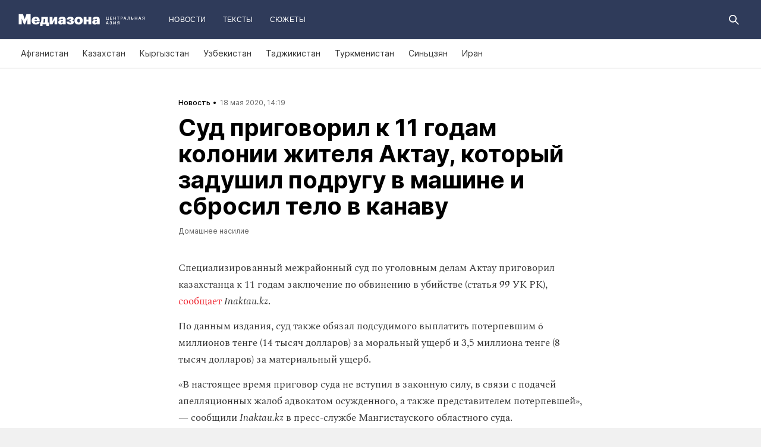

--- FILE ---
content_type: text/html; charset=utf-8
request_url: https://mediazona.ca/news/2020/05/18/aktau
body_size: 17542
content:
<!DOCTYPE html><html lang="ru"><head><meta charset="UTF-8"><meta name="viewport" content="width=device-width,initial-scale=1"><link rel="stylesheet" type="text/css" href="/css/main.ca.dcc2b4fc.css"><link rel="preload" href="/font/inter/Inter-Bold.woff" as="font" type="font/woff" crossorigin><link rel="preload" href="/font/inter/Inter-ExtraBold.woff" as="font" type="font/woff" crossorigin><script>var googletag = googletag || {};
googletag.cmd = googletag.cmd || [];
(function() {
var gads = document.createElement('script');
gads.async = true;
gads.type = 'text/javascript';
var useSSL = 'https:' == document.location.protocol;
gads.src = (useSSL ? 'https:' : 'http:') +
'//www.googletagservices.com/tag/js/gpt.js';
var node = document.getElementsByTagName('script')[0];
node.parentNode.insertBefore(gads, node);
})();
</script><script>googletag.cmd.push(function() {
  googletag.defineSlot('/100831207/adsense-728x90', [728, 90], 'div-gpt-ad-1502978316953-0').addService(googletag.pubads());
  googletag.pubads().enableSingleRequest();
  googletag.pubads().collapseEmptyDivs();
  googletag.enableServices();
});</script><meta name="apple-mobile-web-app-title" content="Медиазона Центральная Азия"><meta name="apple-mobile-web-app-status-bar-style"><link rel="apple-touch-icon-precomposed" sizes="40x40" href="https://mediazona.ca/s/favicon/mz_ca/apple-icon-40x40.png"><link rel="apple-touch-icon-precomposed" sizes="57x57" href="https://mediazona.ca/s/favicon/mz_ca/apple-icon-57x57.png"><link rel="apple-touch-icon-precomposed" sizes="60x60" href="https://mediazona.ca/s/favicon/mz_ca/apple-icon-60x60.png"><link rel="apple-touch-icon-precomposed" sizes="72x72" href="https://mediazona.ca/s/favicon/mz_ca/apple-icon-72x72.png"><link rel="apple-touch-icon-precomposed" sizes="76x76" href="https://mediazona.ca/s/favicon/mz_ca/apple-icon-76x76.png"><link rel="apple-touch-icon-precomposed" sizes="114x114" href="https://mediazona.ca/s/favicon/mz_ca/apple-icon-114x114.png"><link rel="apple-touch-icon-precomposed" sizes="120x120" href="https://mediazona.ca/s/favicon/mz_ca/apple-icon-120x120.png"><link rel="apple-touch-icon-precomposed" sizes="144x144" href="https://mediazona.ca/s/favicon/mz_ca/apple-icon-144x144.png"><link rel="apple-touch-icon-precomposed" sizes="152x152" href="https://mediazona.ca/s/favicon/mz_ca/apple-icon-152x152.png"><link rel="apple-touch-icon-precomposed" sizes="180x180" href="https://mediazona.ca/s/favicon/mz_ca/apple-icon-180x180.png"><link rel="apple-touch-icon-precomposed" sizes="190x190" href="https://mediazona.ca/s/favicon/mz_ca/apple-icon.png"><link rel="apple-touch-icon-precomposed" sizes="192x192" href="https://mediazona.ca/s/favicon/mz_ca/apple-icon.png"><link rel="icon" type="image/png" href="https://mediazona.ca/s/favicon/mz_ca/favicon-16x16.png" sizes="16x16"><link rel="icon" type="image/png" href="https://mediazona.ca/s/favicon/mz_ca/favicon-32x32.png" sizes="32x32"><link rel="icon" type="image/png" href="https://mediazona.ca/s/favicon/mz_ca/favicon-96x96.png" sizes="96x96"><link rel="icon" type="image/png" href="https://mediazona.ca/s/favicon/mz_ca/favicon-128x128.png" sizes="128x128"><link rel="icon" type="image/png" href="https://mediazona.ca/s/favicon/mz_ca/favicon-196x196.png" sizes="196x196"><link rel="icon" href="https://mediazona.ca/s/favicon/mz_ca/favicon.ico"><meta name="application-name" content="Медиазона Центральная Азия"><meta name="msapplication-TileColor"><meta name="msapplication-square70x70logo" content="https://mediazona.ca/s/favicon/mz_ca/ms-icon-70x70.png"><meta name="msapplication-TileImage" content="https://mediazona.ca/s/favicon/mz_ca/ms-icon-144x144.png"><meta name="msapplication-square150x150logo" content="https://mediazona.ca/s/favicon/mz_ca/ms-icon-150x150.png"><meta name="msapplication-wide310x150logo" content="https://mediazona.ca/s/favicon/mz_ca/ms-icon-310x150.png"><meta name="msapplication-square310x310logo" content="https://mediazona.ca/s/favicon/mz_ca/ms-icon-310x310.png"><meta name="msapplication-notification" content="frequency=30;polling-uri=http://notifications.buildmypinnedsite.com/?feed=https://mediazona.ca//rss/&amp;id=1;polling-uri2=http://notifications.buildmypinnedsite.com/?feed=https://mediazona.ca//rss/&amp;id=2;polling-uri3=http://notifications.buildmypinnedsite.com/?feed=https://mediazona.ca//rss/&amp;id=3;polling-uri4=http://notifications.buildmypinnedsite.com/?feed=https://mediazona.ca//rss/&amp;id=4;polling-uri5=http://notifications.buildmypinnedsite.com/?feed=http://mediazona-dev.xyz/rss/&amp;id=5;cycle=1"><!-- google analytics--><script async="" src="https://www.googletagmanager.com/gtm.js?id=GTM-P2HJLQ7Q"></script><script>window.dataLayer = window.dataLayer || [];
function gtag(){dataLayer.push(arguments)};
gtag('js', new Date());
gtag('config', 'GTM-P2HJLQ7Q');</script><!-- instant articles для fb--><meta property="fb:pages" content="722299304474207"><!-- yandex webmaster--><meta name="yandex-verification" content="adc7fe0bae523f9b"><meta name="description" content="Специализированный межрайонный суд по уголовным делам Актау приговорил казахстанца к 11 годам заключение по обвинению в ..."><!-- FB--><meta property="og:title" content="Суд приговорил к 11 годам колонии жителя Актау, который задушил подругу в машине и сбросил тело в канаву"><meta property="og:description" content="Специализированный межрайонный суд по уголовным делам Актау приговорил казахстанца к 11 годам заключение по обвинению в ..."><meta property="og:url" content="https://mediazona.ca/news/2020/05/18/aktau"><meta property="og:site_name" content="Медиазона Центральная Азия"><meta property="og:seealso" content="https://mediazona.ca/"><meta property="og:image" content="https://s3.mediazona.ca/171dacd2f7a94e66ab47c988c1fca91e.jpg"><meta property="og:image:width" content="1200"><meta property="og:image:height" content="630"><meta property="og:type" content="article"><!-- Twitter--><meta name="twitter:card" content="summary_large_image"><meta name="twitter:site" content="@mediazona_ca"><meta name="twitter:title" content="Суд приговорил к 11 годам колонии жителя Актау, который задушил подругу в машине и сбросил тело в канаву"><meta name="twitter:description" content="Специализированный межрайонный суд по уголовным делам Актау приговорил казахстанца к 11 годам заключение по обвинению в ..."><meta name="twitter:image" content="https://s3.mediazona.ca/171dacd2f7a94e66ab47c988c1fca91e.jpg"><meta name="twitter:domain" content="mediazona.ca"><!-- web push--><link rel="manifest" href="/s/manifest/mz_ca.json"><!-- TODO: Это тестирование индексирования зеркал от фубраля 2025 года.--><!-- Удалить после окончания тестирования. Либо через значительное время.--><!-- canonical--><!--cardBase + req.params.name--><link rel="canonical" href="https://mediazona.ca/news/2020/05/18/aktau"><link rel="amphtml" href="https://mediazona.ca/news/2020/05/18/aktau/amp/"><script type="application/ld+json">{"@context":"http://schema.org","@type":"Organization","name":"Медиазона Центральная Азия","url":"https://mediazona.ca","logo":{"@type":"ImageObject","url":"https://mediazona.ca/s/favicon/mz_ca/favicon-196x196.png","width":196,"height":196},"email":"info@mediazona.ca","description":""}</script><script>window.mz_lang = "ru"
window.region = "ca"
window.imageUrlBase = "https://s3.mediazona.ca/"
window.rsmUrl = "https://rsm.zona.media"
window.sentryUrl = "https://467f7b6c972340dbb87ddb39d13d9c63@sentry.zona.media/7"
window.mz_recaptcha_token = `6Ld1mE4fAAAAABl4ISYMMhPwJG0rFEjm83zhdKhg`</script><script>window.adminUrl = "http://admin.mediazona.ca";
window.pageType = "renderPost";
window.currentPostId = "40627";
if (window.currentPostId){
  var image = new Image();
  image.src = '/counter?postId='+window.currentPostId+'&t='+Math.random();
}</script><noscript><img src="/counter?postId=undefined&amp;t=0.9113747973426763"></noscript><script type="application/ld+json">{"@context":"http://schema.org","@type":"NewsArticle","mainEntityOfPage":{"@type":"WebPage","@id":"/news/2020/05/18/aktau"},"image":["https://s3.mediazona.ca/171dacd2f7a94e66ab47c988c1fca91e.jpg"],"headline":"Суд приговорил к 11 годам колонии жителя Актау, который задушил подругу в машине и сбросил тело в канаву","datePublished":"2020-05-18T08:19:25.650Z","dateModified":"2020-05-18T08:19:25.650Z","author":{"@type":"Organization","name":"Медиазона Центральная Азия","url":"https://mediazona.ca","logo":{"@type":"ImageObject","url":"https://mediazona.ca/s/favicon/mz_ca/favicon-196x196.png","width":196,"height":196}},"publisher":{"@type":"Organization","name":"Медиазона Центральная Азия","url":"https://mediazona.ca","logo":{"@type":"ImageObject","url":"https://mediazona.ca/s/favicon/mz_ca/favicon-196x196.png","width":196,"height":196}}}</script><script type="application/ld+json">{"@context":"http://schema.org","@type":"BreadcrumbList","itemListElement":[{"@type":"ListItem","name":"Медиазона Центральная Азия","item":"https://mediazona.ca","position":1},{"@type":"ListItem","name":"Новости","item":"https://mediazona.ca/news","position":2},{"@type":"ListItem","name":"Домашнее насилие","item":"https://mediazona.ca/theme/domestic-violence","position":3},{"@type":"ListItem","name":"Суд приговорил к 11 годам колонии жителя Актау, который задушил подругу в машине и сбросил тело в канаву","position":4}]}</script><title>Суд приговорил к 11 годам колонии жителя Актау, который задушил подругу в машине и сбросил тело в канаву</title><script defer async src="https://www.google.com/recaptcha/api.js"></script></head><body><!-- Google Tag Manager script--><noscript><iframe src="https://www.googletagmanager.com/ns.html?id=GTM-P2HJLQ7Q" height="0" width="0" style="display:none;visibility:hidden"></iframe></noscript><!-- yandex metrika--><script>(function (d, w, c) {
  (w[c] = w[c] || []).push(function() {
    try {
      w.yaCounter = new Ya.Metrika({
        id: 57125185,
        clickmap:true,
        trackLinks:true,
        accurateTrackBounce:true,
        webvisor:true,
        trackHash:true
      });
    } catch(e) { }
  });
  var n = d.getElementsByTagName("script")[0],
    s = d.createElement("script"),
    f = function () { n.parentNode.insertBefore(s, n); };
  s.type = "text/javascript";
  s.async = true;
  s.src = "https://mc.yandex.ru/metrika/watch.js";
  if (w.opera == "[object Opera]") {
    d.addEventListener("DOMContentLoaded", f, false);
  } else { f(); }
})(document, window, "yandex_metrika_callbacks");
</script><noscript><div><img src="https://mc.yandex.ru/watch/57125185" style="position:absolute; left:-9999px;" alt=""></div></noscript><svg class="hiddenCut"><symbol id="icon_tw" viewbox="0 0 24 24"><path d="M20 6.543a6.56 6.56 0 0 1-1.884.518 3.294 3.294 0 0 0 1.442-1.816 6.575 6.575 0 0 1-2.085.797 3.283 3.283 0 0 0-5.594 2.993 9.32 9.32 0 0 1-6.764-3.429 3.247 3.247 0 0 0-.445 1.65 3.28 3.28 0 0 0 1.46 2.731 3.274 3.274 0 0 1-1.487-.41v.041a3.285 3.285 0 0 0 2.633 3.218c-.484.13-.99.15-1.482.056a3.286 3.286 0 0 0 3.066 2.28A6.587 6.587 0 0 1 4 16.531a9.292 9.292 0 0 0 5.031 1.473c6.04 0 9.34-5 9.34-9.338 0-.142-.002-.284-.008-.425A6.673 6.673 0 0 0 20 6.545v-.002z"></path></symbol><symbol id="icon_vk" viewbox="0 0 24 24"><path d="M12.831 17.393s.356-.04.537-.239c.169-.183.164-.526.164-.526s-.025-1.608.71-1.845c.724-.233 1.655 1.554 2.639 2.242.745.52 1.312.405 1.312.405l2.634-.037s1.376-.088.723-1.188c-.055-.09-.381-.814-1.96-2.303-1.65-1.56-1.43-1.306.56-4.003 1.212-1.641 1.696-2.643 1.545-3.072-.145-.41-1.036-.302-1.036-.302l-2.965.019s-.22-.03-.384.069c-.157.096-.26.323-.26.323s-.47 1.271-1.096 2.352c-1.32 2.279-1.848 2.4-2.063 2.257-.504-.329-.378-1.326-.378-2.033 0-2.21.328-3.13-.643-3.37-.323-.078-.56-.13-1.385-.14-1.058-.01-1.953.004-2.46.257-.338.168-.6.542-.44.563.196.028.64.12.875.45.304.418.294 1.363.294 1.363s.175 2.6-.409 2.923c-.4.221-.948-.23-2.126-2.299-.602-1.06-1.058-2.23-1.058-2.23s-.088-.22-.244-.336c-.19-.143-.456-.186-.456-.186l-2.816.017s-.426.011-.581.2c-.137.166-.011.51-.011.51s2.207 5.249 4.705 7.892c2.29 2.426 4.893 2.266 4.893 2.266h1.179l.001.001z"></path></symbol><symbol id="icon_fb" viewbox="0 0 24 24"><path d="M13.1 20v-7.21h2.773l.415-3.2H13.1V8.547c0-.927.26-1.558 1.596-1.558l1.704-.002v-2.86A22.787 22.787 0 0 0 13.917 4C11.46 4 9.78 5.492 9.78 8.23v1.36H7v3.2h2.78V20h3.32z"></path></symbol><symbol id="icon_insta" viewbox="0 0 24 24"><path d="M14.6880919,12.016232 C14.6880919,10.5446217 13.4878423,9.34437211 12.016232,9.34437211 C10.5446217,9.34437211 9.34437211,10.5446217 9.34437211,12.016232 C9.34437211,13.4878423 10.5446217,14.6880919 12.016232,14.6880919 C13.4878423,14.6880919 14.6880919,13.4878423 14.6880919,12.016232 Z M16.1283914,12.016232 C16.1283914,14.2914877 14.2914877,16.1283914 12.016232,16.1283914 C9.74097631,16.1283914 7.90407263,14.2914877 7.90407263,12.016232 C7.90407263,9.74097631 9.74097631,7.90407263 12.016232,7.90407263 C14.2914877,7.90407263 16.1283914,9.74097631 16.1283914,12.016232 Z M17.2555823,7.73708139 C17.2555823,8.26936598 16.8276672,8.69728104 16.2953826,8.69728104 C15.763098,8.69728104 15.335183,8.26936598 15.335183,7.73708139 C15.335183,7.2047968 15.763098,6.77688174 16.2953826,6.77688174 C16.8276672,6.77688174 17.2555823,7.2047968 17.2555823,7.73708139 Z M12.016232,5.44095179 C10.8472933,5.44095179 8.34242465,5.34701921 7.28829242,5.76449732 C6.92299907,5.91061466 6.6516383,6.08804286 6.36984058,6.36984058 C6.08804286,6.6516383 5.91061466,6.92299907 5.76449732,7.28829242 C5.34701921,8.34242465 5.44095179,10.8472933 5.44095179,12.016232 C5.44095179,13.1851707 5.34701921,15.6900394 5.76449732,16.7441716 C5.91061466,17.1094649 6.08804286,17.3808257 6.36984058,17.6626234 C6.6516383,17.9444212 6.92299907,18.1218494 7.28829242,18.2679667 C8.34242465,18.6854448 10.8472933,18.5915122 12.016232,18.5915122 C13.1851707,18.5915122 15.6900394,18.6854448 16.7441716,18.2679667 C17.1094649,18.1218494 17.3808257,17.9444212 17.6626234,17.6626234 C17.9444212,17.3808257 18.1218494,17.1094649 18.2679667,16.7441716 C18.6854448,15.6900394 18.5915122,13.1851707 18.5915122,12.016232 C18.5915122,10.8472933 18.6854448,8.34242465 18.2679667,7.28829242 C18.1218494,6.92299907 17.9444212,6.6516383 17.6626234,6.36984058 C17.3808257,6.08804286 17.1094649,5.91061466 16.7441716,5.76449732 C15.6900394,5.34701921 13.1851707,5.44095179 12.016232,5.44095179 Z M20.0318117,12.016232 C20.0318117,13.122549 20.0422487,14.218429 19.9796269,15.324746 C19.9170052,16.6084912 19.6247705,17.7461191 18.6854448,18.6854448 C17.7461191,19.6247705 16.6084912,19.9170052 15.324746,19.9796269 C14.218429,20.0422487 13.122549,20.0318117 12.016232,20.0318117 C10.909915,20.0318117 9.81403498,20.0422487 8.70771799,19.9796269 C7.42397281,19.9170052 6.28634496,19.6247705 5.34701921,18.6854448 C4.40769347,17.7461191 4.11545879,16.6084912 4.05283707,15.324746 C3.99021536,14.218429 4.00065231,13.122549 4.00065231,12.016232 C4.00065231,10.909915 3.99021536,9.81403498 4.05283707,8.70771799 C4.11545879,7.42397281 4.40769347,6.28634496 5.34701921,5.34701921 C6.28634496,4.40769347 7.42397281,4.11545879 8.70771799,4.05283707 C9.81403498,3.99021536 10.909915,4.00065231 12.016232,4.00065231 C13.122549,4.00065231 14.218429,3.99021536 15.324746,4.05283707 C16.6084912,4.11545879 17.7461191,4.40769347 18.6854448,5.34701921 C19.6247705,6.28634496 19.9170052,7.42397281 19.9796269,8.70771799 C20.0422487,9.81403498 20.0318117,10.909915 20.0318117,12.016232 Z"></path></symbol><symbol id="icon_ok" viewbox="0 0 24 24"><path d="M11.546 12.11c2.578 0 4.668-2.04 4.668-4.555C16.214 5.04 14.124 3 11.547 3 8.97 3 6.88 5.04 6.88 7.556c0 2.517 2.09 4.556 4.667 4.556v-.002zm0-6.796c1.268 0 2.297 1.003 2.297 2.24 0 1.24-1.03 2.242-2.297 2.242-1.268 0-2.296-1.003-2.296-2.24 0-1.24 1.028-2.242 2.296-2.242z"></path><path d="M14.963 12.466c-1.31 1.008-3.417 1.008-3.417 1.008s-2.106 0-3.417-1.008c-.97-.746-1.7-.317-1.963.2-.46.9.06 1.336 1.23 2.07 1.002.627 2.376.862 3.264.95l-.74.722c-1.045 1.02-2.052 2.002-2.75 2.685a1.027 1.027 0 0 0 0 1.476l.125.123a1.09 1.09 0 0 0 1.513 0l2.75-2.685 2.75 2.684a1.09 1.09 0 0 0 1.515 0l.126-.124a1.027 1.027 0 0 0 0-1.477l-2.75-2.686-.744-.725c.888-.09 2.248-.326 3.24-.948 1.172-.734 1.69-1.17 1.23-2.07-.262-.517-.992-.946-1.962-.2v.005z"></path></symbol><symbol id="icon_youtube" viewbox="0 0 22 20"><path d="M18.298 5.03C17.648 4.298 16.45 4 14.158 4H5.842c-2.344 0-3.564.318-4.21 1.097C1 5.857 1 6.975 1 8.524v2.952c0 3 .749 4.524 4.842 4.524h8.316c1.987 0 3.088-.263 3.8-.91.73-.661 1.042-1.742 1.042-3.614V8.524c0-1.633-.049-2.759-.702-3.494zm-5.677 5.568l-4.589 2.324a.723.723 0 0 1-.692-.02.68.68 0 0 1-.34-.586V7.684a.68.68 0 0 1 .34-.585.725.725 0 0 1 .69-.022l4.59 2.309c.233.117.38.35.38.606a.681.681 0 0 1-.379.606z"></path></symbol><symbol id="icon_search" viewbox="0 0 300 300"><path d="M300,269.1l-95.7-95.7c28.9-43.3,24.3-102.5-13.9-140.7    C168.6,10.9,140.1,0,111.5,0S54.4,10.9,32.7,32.7c-43.5,43.5-43.5,114.2,0,157.7C54.4,212.1,83,223,111.5,223    c21.6,0,43.2-6.2,61.9-18.7l95.7,95.7L300,269.1z M53.9,169.1c-31.8-31.8-31.8-83.5,0-115.3C69.3,38.5,89.7,30,111.5,30    s42.2,8.5,57.6,23.9c31.8,31.8,31.8,83.5,0,115.3c-15.4,15.4-35.9,23.9-57.6,23.9C89.7,193,69.3,184.5,53.9,169.1z"></path></symbol><symbol id="icon_rss" viewbox="0 0 197 197"><path d="M26.1,144.5 C11.6,144.5 -0.2,156.2 -0.2,170.7 C-0.2,185.2 11.6,196.9 26.1,196.9 C40.6,196.9 52.4,185.2 52.4,170.7 C52.4,156.2 40.7,144.5 26.1,144.5 L26.1,144.5 Z M-0.1,66.8 L-0.1,104.6 C24.5,104.6 47.7,114.2 65.1,131.6 C82.5,149 92.1,172.2 92.1,197 L130,197 C130,125.2 71.6,66.8 -0.1,66.8 L-0.1,66.8 Z M-0.1,-0.2 L-0.1,37.6 C87.7,37.6 159.1,109.1 159.1,197 L197.1,197 C197.1,88.3 108.6,-0.2 -0.1,-0.2 L-0.1,-0.2 Z"></path></symbol><symbol id="icon_share_vk" viewbox="0 0 24 24"><path d="M12.831 17.393s.356-.04.537-.239c.169-.183.164-.526.164-.526s-.025-1.608.71-1.845c.724-.233 1.655 1.554 2.639 2.242.745.52 1.312.405 1.312.405l2.634-.037s1.376-.088.723-1.188c-.055-.09-.381-.814-1.96-2.303-1.65-1.56-1.43-1.306.56-4.003 1.212-1.641 1.696-2.643 1.545-3.072-.145-.41-1.036-.302-1.036-.302l-2.965.019s-.22-.03-.384.069c-.157.096-.26.323-.26.323s-.47 1.271-1.096 2.352c-1.32 2.279-1.848 2.4-2.063 2.257-.504-.329-.378-1.326-.378-2.033 0-2.21.328-3.13-.643-3.37-.323-.078-.56-.13-1.385-.14-1.058-.01-1.953.004-2.46.257-.338.168-.6.542-.44.563.196.028.64.12.875.45.304.418.294 1.363.294 1.363s.175 2.6-.409 2.923c-.4.221-.948-.23-2.126-2.299-.602-1.06-1.058-2.23-1.058-2.23s-.088-.22-.244-.336c-.19-.143-.456-.186-.456-.186l-2.816.017s-.426.011-.581.2c-.137.166-.011.51-.011.51s2.207 5.249 4.705 7.892c2.29 2.426 4.893 2.266 4.893 2.266h1.179l.001.001z"></path></symbol><symbol id="icon_share_ok" viewbox="0 0 24 24"><path d="M11.546 12.11c2.578 0 4.668-2.04 4.668-4.555C16.214 5.04 14.124 3 11.547 3 8.97 3 6.88 5.04 6.88 7.556c0 2.517 2.09 4.556 4.667 4.556v-.002zm0-6.796c1.268 0 2.297 1.003 2.297 2.24 0 1.24-1.03 2.242-2.297 2.242-1.268 0-2.296-1.003-2.296-2.24 0-1.24 1.028-2.242 2.296-2.242z"></path><path d="M14.963 12.466c-1.31 1.008-3.417 1.008-3.417 1.008s-2.106 0-3.417-1.008c-.97-.746-1.7-.317-1.963.2-.46.9.06 1.336 1.23 2.07 1.002.627 2.376.862 3.264.95l-.74.722c-1.045 1.02-2.052 2.002-2.75 2.685a1.027 1.027 0 0 0 0 1.476l.125.123a1.09 1.09 0 0 0 1.513 0l2.75-2.685 2.75 2.684a1.09 1.09 0 0 0 1.515 0l.126-.124a1.027 1.027 0 0 0 0-1.477l-2.75-2.686-.744-.725c.888-.09 2.248-.326 3.24-.948 1.172-.734 1.69-1.17 1.23-2.07-.262-.517-.992-.946-1.962-.2v.005z"></path></symbol><symbol id="icon_share_fb" viewbox="0 0 24 24"><path d="M13.1 20v-7.21h2.773l.415-3.2H13.1V8.547c0-.927.26-1.558 1.596-1.558l1.704-.002v-2.86A22.787 22.787 0 0 0 13.917 4C11.46 4 9.78 5.492 9.78 8.23v1.36H7v3.2h2.78V20h3.32z"></path></symbol><symbol id="icon_share_tw" viewbox="0 0 24 24"><path d="M20 6.543a6.56 6.56 0 0 1-1.884.518 3.294 3.294 0 0 0 1.442-1.816 6.575 6.575 0 0 1-2.085.797 3.283 3.283 0 0 0-5.594 2.993 9.32 9.32 0 0 1-6.764-3.429 3.247 3.247 0 0 0-.445 1.65 3.28 3.28 0 0 0 1.46 2.731 3.274 3.274 0 0 1-1.487-.41v.041a3.285 3.285 0 0 0 2.633 3.218c-.484.13-.99.15-1.482.056a3.286 3.286 0 0 0 3.066 2.28A6.587 6.587 0 0 1 4 16.531a9.292 9.292 0 0 0 5.031 1.473c6.04 0 9.34-5 9.34-9.338 0-.142-.002-.284-.008-.425A6.673 6.673 0 0 0 20 6.545v-.002z"></path></symbol><symbol id="icon_share_telegram" viewbox="0 0 24 24"><path d="M18.852 5.094L3.794 10.902c-1.028.412-1.022.986-.187 1.24l3.754 1.174L8.8 17.72c.174.482.088.674.595.674.391 0 .563-.179.782-.391l1.877-1.827 3.907 2.887c.719.396 1.238.191 1.417-.667L19.94 6.312c.263-1.052-.401-1.53-1.089-1.218zm-10.9 7.952l8.464-5.34c.423-.257.81-.12.492.164L9.66 14.41l-.282 3.01-1.427-4.374z"></path></symbol><symbol id="icon_share_copytoclipboard" viewbox="0 0 14 15"><path d="M2.3024 11.6976C1.31069 10.7059 1.31069 9.09362 2.3024 8.1019L4.6222 5.7821L3.5203 4.6802L1.2005 7C-0.400166 8.60066 -0.400166 11.1988 1.2005 12.7995C2.80116 14.4002 5.39934 14.4002 7 12.7995L9.3198 10.4797L8.2179 9.3778L5.89809 11.6976C4.90638 12.6893 3.29412 12.6893 2.3024 11.6976ZM5.26015 9.89975L9.89975 5.26015L8.73985 4.10025L4.10025 8.73985L5.26015 9.89975ZM7 1.2005L4.6802 3.5203L5.7821 4.6222L8.1019 2.3024C9.09362 1.31069 10.7059 1.31069 11.6976 2.3024C12.6893 3.29412 12.6893 4.90638 11.6976 5.89809L9.3778 8.2179L10.4797 9.3198L12.7995 7C14.4002 5.39934 14.4002 2.80116 12.7995 1.2005C11.1988 -0.400166 8.60066 -0.400166 7 1.2005Z"></path></symbol><symbol id="icon_share_copied" viewbox="0 0 18 18"><path d="M9.00033 0.666687C4.40033 0.666687 0.666992 4.40002 0.666992 9.00002C0.666992 13.6 4.40033 17.3334 9.00033 17.3334C13.6003 17.3334 17.3337 13.6 17.3337 9.00002C17.3337 4.40002 13.6003 0.666687 9.00033 0.666687ZM7.33366 13.1667L3.16699 9.00002L4.34199 7.82502L7.33366 10.8084L13.6587 4.48335L14.8337 5.66669L7.33366 13.1667Z"></path></symbol><symbol id="icon_share_pdf" viewbox="0 0 32 32"><g fill="black" fill-rule="evenodd"></g><path d="M4 21V11H7.83673C8.53212 11 9.13228 11.1465 9.63719 11.4395C10.1451 11.7292 10.5367 12.1344 10.8118 12.6553C11.0869 13.1729 11.2245 13.7751 11.2245 14.4619C11.2245 15.152 11.0839 15.7559 10.8027 16.2734C10.5246 16.7878 10.127 17.1865 9.60998 17.4697C9.09297 17.7529 8.47921 17.8945 7.76871 17.8945H5.40136V15.9902H7.35147C7.6901 15.9902 7.97279 15.9268 8.19955 15.7998C8.42933 15.6729 8.60317 15.4954 8.72109 15.2676C8.839 15.0365 8.89796 14.7679 8.89796 14.4619C8.89796 14.1527 8.839 13.8857 8.72109 13.6611C8.60317 13.4333 8.42933 13.2575 8.19955 13.1338C7.96977 13.0101 7.68707 12.9482 7.35147 12.9482H6.2449V21H4Z"></path><path d="M15.7642 21H12.3311V11H15.7596C16.706 11 17.5208 11.2002 18.2041 11.6006C18.8904 11.9977 19.4195 12.5706 19.7914 13.3193C20.1633 14.0648 20.3492 14.9567 20.3492 15.9951C20.3492 17.0368 20.1633 17.932 19.7914 18.6807C19.4225 19.4294 18.8949 20.0039 18.2086 20.4043C17.5223 20.8014 16.7075 21 15.7642 21ZM14.576 18.9395H15.678C16.198 18.9395 16.6379 18.8451 16.9977 18.6562C17.3605 18.4642 17.6342 18.1533 17.8186 17.7236C18.006 17.2907 18.0998 16.7145 18.0998 15.9951C18.0998 15.2757 18.006 14.7028 17.8186 14.2764C17.6311 13.8467 17.3545 13.5374 16.9887 13.3486C16.6258 13.1566 16.1784 13.0605 15.6463 13.0605H14.576V18.9395Z"></path><path d="M21.6599 21V11H28V12.9629H23.9048V15.0137H27.5964V16.9814H23.9048V21H21.6599Z"></path></symbol><symbol id="icon_expand" viewbox="0 0 33 33"><path d="M16.5,33 C7.38730163,33 1.11598369e-15,25.6126984 0,16.5 C-1.11598369e-15,7.38730163 7.38730163,1.67397553e-15 16.5,0 C25.6126984,-1.67397553e-15 33,7.38730163 33,16.5 C32.9889799,25.6081298 25.6081298,32.9889799 16.5,33 L16.5,33 Z M16.5,1 C7.93958638,1 1,7.93958638 1,16.5 C1,25.0604136 7.93958638,32 16.5,32 C25.0604136,32 32,25.0604136 32,16.5 C31.9889815,7.94415454 25.0558455,1.01101849 16.5,1 L16.5,1 Z"></path><path d="M22.81,13.51 L16.5,20.05 L10.19,13.51 L9.49,14.24 L16.5,21.51 L23.51,14.24 L22.81,13.51 L22.81,13.51 Z"></path></symbol><symbol id="icon_telegram" viewbox="0 0 24 24"><path d="M18.852 5.094L3.794 10.902c-1.028.412-1.022.986-.187 1.24l3.754 1.174L8.8 17.72c.174.482.088.674.595.674.391 0 .563-.179.782-.391l1.877-1.827 3.907 2.887c.719.396 1.238.191 1.417-.667L19.94 6.312c.263-1.052-.401-1.53-1.089-1.218zm-10.9 7.952l8.464-5.34c.423-.257.81-.12.492.164L9.66 14.41l-.282 3.01-1.427-4.374z"></path></symbol><symbol id="icon_q" viewbox="0 0 24 24" width="20" height="19"><path fill-rule="evenodd" clip-rule="evenodd" d="M 12 23 C 18.441406 23 23.707031 17.867188 23.707031 11.5 C 23.707031 5.132812 18.484375 0 12 0 C 5.515625 0 0.292969 5.132812 0.292969 11.5 C 0.292969 17.824219 5.515625 23 12 23 Z M 10.441406 4.929688 C 9.136719 5.050781 7.914062 5.585938 6.988281 6.488281 C 6.609375 6.859375 6.316406 7.269531 6.105469 7.761719 C 5.894531 8.253906 5.8125 8.75 5.8125 9.28125 L 5.8125 10.144531 C 5.8125 10.636719 5.894531 11.171875 6.105469 11.625 C 6.316406 12.074219 6.570312 12.527344 6.949219 12.894531 C 7.875 13.800781 9.09375 14.375 10.398438 14.5 C 10.570312 14.5 10.738281 14.539062 10.863281 14.539062 L 10.359375 13.882812 L 10.359375 4.929688 Z M 17.347656 17.90625 L 17.347656 9.28125 C 17.347656 8.253906 16.925781 7.269531 16.210938 6.53125 C 15.285156 5.625 14.0625 5.050781 12.757812 4.929688 C 12.589844 4.929688 12.421875 4.886719 12.292969 4.886719 L 12.800781 5.542969 L 12.800781 16.511719 C 12.800781 17.125 13.050781 17.703125 13.472656 18.152344 C 13.894531 18.605469 14.527344 18.8125 15.117188 18.8125 L 17.9375 18.8125 Z M 17.347656 17.90625"></path></symbol><symbol id="icon_tiktok" viewBox="0 0 128 128" width="128" height="128"><circle fill="black" cx="64" cy="64" r="55"></circle><path fill="white" fill-rule="evenodd" clip-rule="evenodd" d="M78.872 46.7088L78.8707 48.7685H78.8677V76.4556C78.8677 83.0567 76.2677 89.3346 71.6007 94.002C66.9333 98.6689 60.655 101.268 54.056 101.268C47.4553 101.268 41.1783 98.6689 36.5113 94.002C31.8443 89.3346 29.2438 83.0567 29.2438 76.4556C29.2438 69.8549 31.8443 63.5782 36.5113 58.9113C41.1783 54.2439 47.4553 51.6438 54.056 51.6438H58.6602V64.6874H54.056C50.9223 64.6874 47.9494 65.9187 45.7332 68.1349C43.5179 70.3507 42.2874 73.3223 42.2874 76.4556C42.2874 79.5892 43.5179 82.5621 45.7332 84.7779C47.9494 86.9924 50.9223 88.225 54.056 88.225C57.1892 88.225 60.1621 86.9924 62.3783 84.7779C64.5928 82.5621 65.8241 79.5905 65.8241 76.4831V26.7316H78.8134L79.4641 27.9358C81.4864 31.684 84.2142 35.2371 87.5972 37.8593C90.213 39.8871 93.1731 41.3178 96.4438 41.8913L98.7559 42.2968L96.275 54.8716L94.0528 54.4746C91.407 54.0017 88.8086 53.1992 86.3757 52.0523C83.5835 50.7353 80.9936 48.9577 78.872 46.7088V46.7088ZM64.0007 -0.00113254C28.6534 -0.00113254 0 28.6521 0 63.9994C0 99.3454 28.6534 128 64.0007 128C99.3467 128 128 99.3454 128 63.9994C128 28.6521 99.3467 -0.00113254 64.0007 -0.00113254"></path></symbol><symbol id="icon_share_tg" viewbox="0 0 300 300"><path d="M5.299,144.645l69.126,25.8l26.756,86.047c1.712,5.511,8.451,7.548,12.924,3.891l38.532-31.412c4.039-3.291,9.792-3.455,14.013-0.391l69.498,50.457c4.785,3.478,11.564,0.856,12.764-4.926L299.823,29.22c1.31-6.316-4.896-11.585-10.91-9.259L5.218,129.402C-1.783,132.102-1.722,142.014,5.299,144.645z M96.869,156.711l135.098-83.207c2.428-1.491,4.926,1.792,2.841,3.726L123.313,180.87c-3.919,3.648-6.447,8.53-7.163,13.829l-3.798,28.146c-0.503,3.758-5.782,4.131-6.819,0.494l-14.607-51.325C89.253,166.16,91.691,159.907,96.869,156.711z"></path></symbol><symbol id="icon_write" viewbox="0 0 128 128"><path d="M36.108,110.473l70.436-70.436L87.963,21.457L17.526,91.893c-0.378,0.302-0.671,0.716-0.803,1.22   l-5.476,20.803c-0.01,0.04-0.01,0.082-0.019,0.121c-0.018,0.082-0.029,0.162-0.039,0.247c-0.007,0.075-0.009,0.147-0.009,0.222   c-0.001,0.077,0.001,0.147,0.009,0.225c0.01,0.084,0.021,0.166,0.039,0.246c0.008,0.04,0.008,0.082,0.019,0.121   c0.007,0.029,0.021,0.055,0.031,0.083c0.023,0.078,0.053,0.154,0.086,0.23c0.029,0.067,0.057,0.134,0.09,0.196   c0.037,0.066,0.077,0.127,0.121,0.189c0.041,0.063,0.083,0.126,0.13,0.184c0.047,0.059,0.1,0.109,0.152,0.162   c0.053,0.054,0.105,0.105,0.163,0.152c0.056,0.048,0.119,0.09,0.182,0.131c0.063,0.043,0.124,0.084,0.192,0.12   c0.062,0.033,0.128,0.062,0.195,0.09c0.076,0.033,0.151,0.063,0.23,0.087c0.028,0.009,0.054,0.023,0.083,0.031   c0.04,0.01,0.081,0.01,0.121,0.02c0.081,0.017,0.162,0.028,0.246,0.037c0.077,0.009,0.148,0.011,0.224,0.01   c0.075,0,0.147-0.001,0.223-0.008c0.084-0.011,0.166-0.022,0.247-0.039c0.04-0.01,0.082-0.01,0.121-0.02l20.804-5.475   C35.393,111.146,35.808,110.853,36.108,110.473z M19.651,108.349c-0.535-0.535-1.267-0.746-1.964-0.649l3.183-12.094l11.526,11.525   L20.3,110.313C20.398,109.616,20.188,108.884,19.651,108.349z"></path><path d="M109.702,36.879l-18.58-18.581l7.117-7.117c0,0,12.656,4.514,18.58,18.582L109.702,36.879z"></path></symbol><symbol id="icon_envelope" viewbox="0 0 16 13"><path d="M14.346 3.196V1.6L8 5.571 1.654 1.6v1.596L8 7.129l6.346-3.933zm0-3.192c.43 0 .798.158 1.102.475.304.317.456.69.456 1.121v9.5c0 .43-.152.804-.456 1.121a1.472 1.472 0 0 1-1.102.475H1.654c-.43 0-.798-.158-1.102-.475A1.565 1.565 0 0 1 .096 11.1V1.6c0-.43.152-.804.456-1.121A1.472 1.472 0 0 1 1.654.004h12.692z"></path></symbol><symbol id="icon-arrow" viewBox="0 0 12 22"><g stroke="currentColor" stroke-width="2"><path d="M1,1L10.5,11.5"></path><path d="M1,21L10.5,10.5"></path></g></symbol><symbol id="icon-stack" viewbox="0 0 32 32"><path d="M32 10l-16-8-16 8 16 8 16-8zM16 4.655l10.689 5.345-10.689 5.345-10.689-5.345 10.689-5.345zM28.795 14.398l3.205 1.602-16 8-16-8 3.205-1.602 12.795 6.398zM28.795 20.398l3.205 1.602-16 8-16-8 3.205-1.602 12.795 6.398z" class="path1"></path></symbol><symbol id="reodering-icon" viewbox="0 0 6 9"><g fill="#EF2530" fill-rule="evenodd"><path d="M3 0L0 3h6zM3 9L0 6h6z"></path></g></symbol><symbol id="cross" viewbox="0 0 372 372"><polygon points="371.23,21.213 350.018,0 185.615,164.402 21.213,0 0,21.213 164.402,185.615 0,350.018 21.213,371.23   185.615,206.828 350.018,371.23 371.23,350.018 206.828,185.615 "></polygon></symbol><symbol id="icon_views" viewbox="0 0 24 24"><g fill-rule="evenodd"><path fill-rule="nonzero" d="M12.5 10a1.522 1.522 0 0 1 1.5 1.5 1.522 1.522 0 0 1-1.5 1.5 1.522 1.522 0 0 1-1.5-1.5 1.522 1.522 0 0 1 1.5-1.5zm0 5c.636 0 1.222-.156 1.758-.469.536-.313.96-.737 1.273-1.273A3.428 3.428 0 0 0 16 11.5c0-.636-.156-1.222-.469-1.758a3.479 3.479 0 0 0-1.273-1.273A3.428 3.428 0 0 0 12.5 8c-.636 0-1.222.156-1.758.469-.536.313-.96.737-1.273 1.273A3.428 3.428 0 0 0 9 11.5c0 .636.156 1.222.469 1.758.313.536.737.96 1.273 1.273A3.428 3.428 0 0 0 12.5 15zm0-9a7.53 7.53 0 0 1 3.203.704 7.986 7.986 0 0 1 2.59 1.936A8.715 8.715 0 0 1 20 11.509a8.616 8.616 0 0 1-1.708 2.86 8.043 8.043 0 0 1-2.59 1.927A7.53 7.53 0 0 1 12.5 17a7.53 7.53 0 0 1-3.203-.704 8.043 8.043 0 0 1-2.59-1.927A8.616 8.616 0 0 1 5 11.509 8.715 8.715 0 0 1 6.708 8.64a7.986 7.986 0 0 1 2.59-1.936A7.53 7.53 0 0 1 12.5 6z"></path></g></symbol></svg><header class="mz-header"><div class="mz-layout-header mz-layout-header_ca"><div class="mz-layout-header__container"><a href="/" class="mz-layout-header__logo"><svg width="214" height="29" viewBox="0 0 214 29" fill="none" xmlns="http://www.w3.org/2000/svg" class="mz-layout-header__logo-image"><path d="M1.56 22H6.408V11.872L10.248 22H12.072L15.984 11.872V22H21.384V4.84H14.472L11.52 13.168L8.616 4.84H1.56V22ZM30.2218 22.312C34.2058 22.312 36.3898 20.632 36.7738 17.752H32.3578C32.2138 18.472 31.7098 19.096 30.3898 19.096C29.0458 19.096 28.1578 18.28 28.0378 16.768H36.7498V15.616C36.7498 11.104 33.7498 9.088 30.2218 9.088C26.3818 9.088 23.2618 11.608 23.2618 15.688V15.88C23.2618 20.032 26.2138 22.312 30.2218 22.312ZM28.0618 14.296C28.2538 12.88 29.0698 12.136 30.2218 12.136C31.4938 12.136 32.1418 12.952 32.1898 14.296H28.0618ZM43.3622 15.808C43.4102 14.92 43.4582 13.864 43.4822 12.688H45.8102V18.712H42.7622C43.0742 17.944 43.2662 16.984 43.3622 15.808ZM41.6102 22H48.0182L48.0662 25.048H52.1462V18.712H50.4662V9.448H39.5702C39.5702 12.16 39.5222 14.104 39.4022 15.424C39.2102 17.416 38.8022 18.376 38.1302 18.712H37.4822V25.048H41.5622L41.6102 22ZM58.1428 22L61.6948 15.016V22H66.3748V9.448H61.7668L58.2148 16.456V9.448H53.5348V22H58.1428ZM73.9794 19.144C73.1154 19.144 72.6594 18.76 72.6594 18.16C72.6594 17.272 73.2354 16.96 74.8194 16.96H75.8274V17.608C75.8274 18.544 75.0594 19.144 73.9794 19.144ZM72.2754 22.312C74.3154 22.312 75.4194 21.424 75.9474 20.56V22H80.5074V13.888C80.5074 10.576 78.2994 9.088 74.6514 9.088C71.0514 9.088 68.6514 10.648 68.4594 13.72H72.8754C72.9474 13.072 73.2834 12.376 74.3634 12.376C75.6354 12.376 75.8274 13.144 75.8274 14.2V14.416H74.7474C70.4034 14.416 68.0034 15.568 68.0034 18.52C68.0034 21.208 70.0194 22.312 72.2754 22.312ZM93.8025 12.52C93.8025 10.576 91.7865 9.088 88.1385 9.088C84.9945 9.088 82.5225 10.648 82.1625 13.792H86.2665C86.4825 12.928 87.0585 12.424 87.9225 12.424C88.7865 12.424 89.0985 12.784 89.0985 13.288V13.36C89.0985 13.936 88.6905 14.296 87.8985 14.296H86.6505V16.864H87.9945C88.9785 16.864 89.3625 17.248 89.3625 17.896V17.968C89.3625 18.712 88.9065 19.144 88.0665 19.144C86.9865 19.144 86.3865 18.568 86.0985 17.488H81.9465C82.3785 20.464 84.3225 22.312 88.1865 22.312C92.0265 22.312 94.1145 20.56 94.1145 18.328V18.256C94.1145 16.6 93.0345 15.688 91.2825 15.424C92.9145 15.112 93.8025 14.224 93.8025 12.592V12.52ZM102.2 22.312C106.112 22.312 109.184 19.888 109.184 15.76V15.568C109.184 11.536 106.136 9.112 102.224 9.112C98.2635 9.112 95.2155 11.608 95.2155 15.688V15.88C95.2155 20.008 98.2875 22.312 102.2 22.312ZM102.224 18.832C100.712 18.832 99.9915 17.776 99.9915 15.736V15.544C99.9915 13.576 100.784 12.592 102.224 12.592C103.688 12.592 104.384 13.648 104.384 15.616V15.784C104.384 17.776 103.664 18.832 102.224 18.832ZM118.855 22H123.559V9.448H118.855V14.008H115.567V9.448H110.863V22H115.567V17.296H118.855V22ZM131.167 19.144C130.303 19.144 129.847 18.76 129.847 18.16C129.847 17.272 130.423 16.96 132.007 16.96H133.015V17.608C133.015 18.544 132.247 19.144 131.167 19.144ZM129.463 22.312C131.503 22.312 132.607 21.424 133.135 20.56V22H137.695V13.888C137.695 10.576 135.487 9.088 131.839 9.088C128.239 9.088 125.839 10.648 125.647 13.72H130.063C130.135 13.072 130.471 12.376 131.551 12.376C132.823 12.376 133.015 13.144 133.015 14.2V14.416H131.935C127.591 14.416 125.191 15.568 125.191 18.52C125.191 21.208 127.207 22.312 129.463 22.312Z"></path><path d="M153.201 14.91V13.251H152.62V8.995H151.682V13.251H149.512V8.995H148.574V14H152.368L152.403 14.91H153.201ZM155.265 14H158.513V13.265H156.196V11.802H157.96V11.102H156.196V9.73H158.394V8.995H155.265V14ZM160.753 14H161.684V11.872H163.931V14H164.869V8.995H163.931V11.123H161.684V8.995H160.753V14ZM168.411 14H169.349V9.73H170.742V8.995H167.018V9.73H168.411V14ZM172.891 14H173.822V12.096H174.522C175.593 12.096 176.356 11.627 176.356 10.57V10.542C176.356 9.492 175.621 8.995 174.501 8.995H172.891V14ZM173.822 11.424V9.716H174.501C175.096 9.716 175.446 9.947 175.446 10.542V10.57C175.446 11.123 175.117 11.424 174.501 11.424H173.822ZM180.049 9.758L180.784 12.082H179.307L180.049 9.758ZM177.823 14H178.698L179.09 12.761H181.001L181.4 14H182.366L180.714 8.995H179.496L177.823 14ZM185.831 12.187C185.894 11.382 185.929 10.43 185.943 9.744H187.483V14H188.421V8.995H185.096C185.096 9.688 185.075 11.004 184.991 12.012C184.921 12.817 184.76 13.23 184.375 13.23C184.221 13.23 184.151 13.202 184.151 13.202V14C184.151 14 184.277 14.07 184.501 14.07C185.439 14.07 185.74 13.244 185.831 12.187ZM190.968 14H192.578C193.698 14 194.426 13.489 194.426 12.439V12.411C194.426 11.354 193.67 10.892 192.599 10.892H191.899V8.995H190.968V14ZM191.899 13.279V11.571H192.578C193.194 11.571 193.523 11.851 193.523 12.404V12.432C193.523 13.034 193.166 13.279 192.578 13.279H191.899ZM196.633 14H197.564V11.872H199.811V14H200.749V8.995H199.811V11.123H197.564V8.995H196.633V14ZM205.131 9.758L205.866 12.082H204.389L205.131 9.758ZM202.905 14H203.78L204.172 12.761H206.083L206.482 14H207.448L205.796 8.995H204.578L202.905 14ZM212.098 9.716V11.333H211.398C210.775 11.333 210.446 11.074 210.446 10.521V10.493C210.446 9.905 210.796 9.716 211.391 9.716H212.098ZM211.503 11.991H212.098V14H213.029V8.995H211.391C210.313 8.995 209.529 9.422 209.529 10.472V10.5C209.529 11.298 209.991 11.711 210.628 11.844L209.137 14H210.152L211.503 11.991ZM150.415 17.758L151.15 20.082H149.673L150.415 17.758ZM148.189 22H149.064L149.456 20.761H151.367L151.766 22H152.732L151.08 16.995H149.862L148.189 22ZM156.41 22.07C157.551 22.07 158.335 21.447 158.335 20.53C158.335 19.907 157.971 19.501 157.306 19.403C157.859 19.249 158.139 18.822 158.139 18.29C158.139 17.478 157.46 16.925 156.459 16.925C155.416 16.925 154.751 17.464 154.632 18.479H155.507C155.612 17.94 155.864 17.667 156.424 17.667C156.921 17.667 157.208 17.919 157.208 18.36C157.208 18.822 156.984 19.102 156.41 19.102H155.857V19.746H156.424C157.117 19.746 157.376 19.97 157.376 20.481C157.376 20.999 157.047 21.321 156.417 21.321C155.703 21.321 155.458 20.915 155.374 20.376H154.485C154.597 21.391 155.248 22.07 156.41 22.07ZM161.547 22L163.871 18.227V22H164.809V16.995H163.871L161.547 20.747V16.995H160.609V22H161.547ZM169.868 17.716V19.333H169.168C168.545 19.333 168.216 19.074 168.216 18.521V18.493C168.216 17.905 168.566 17.716 169.161 17.716H169.868ZM169.273 19.991H169.868V22H170.799V16.995H169.161C168.083 16.995 167.299 17.422 167.299 18.472V18.5C167.299 19.298 167.761 19.711 168.398 19.844L166.907 22H167.922L169.273 19.991Z"></path></svg></a><nav class="mz-layout-header__menu"><ul class="only-desktop"><li><a href="/news">Новости</a></li><li><a href="/texts">Тексты</a></li><li><a href="/chronicles">Сюжеты</a></li></ul><ul class="align-right"><li><a href="/search"><svg width="17" height="17" viewBox="0 0 17 17" xmlns="http://www.w3.org/2000/svg"><path d="M12.9595 6.35738C12.9381 2.83006 10.0651 -0.0141061 6.53776 5.26349e-05C3.01041 0.0143175 0.160434 2.88154 0.167494 6.40892C0.17458 9.93629 3.03603 12.7921 6.56341 12.7921C10.1052 12.7782 12.9669 9.89917 12.9595 6.35738ZM11.251 6.35738C11.2306 8.94136 9.12295 11.0215 6.53892 11.008C3.95489 10.9943 1.8692 8.89216 1.87594 6.3081C1.8827 3.72405 3.97935 1.63273 6.56341 1.63273C9.16033 1.64756 11.2559 3.76042 11.2493 6.35738H11.251Z"></path><path d="M11.1059 9.67658L17 15.5461L15.7945 16.7567L9.90039 10.8871L11.1059 9.67658Z"></path></svg></a></li><li class="only-mobile"><a role="button"><svg width="20" height="16" viewBox="0 0 20 16" xmlns="http://www.w3.org/2000/svg" class="mz-layout-header__hamburger"><rect x="0" y="0" rx="1" ry="1" width="20" height="2"></rect><rect x="0" y="7" rx="1" ry="1" width="20" height="2"></rect><rect x="0" y="14" rx="1" ry="1" width="20" height="2"></rect></svg></a><script>window.addEventListener('load', function() {
  var el = document.getElementsByClassName('mz-layout-header__hamburger');
  var menu = document.getElementsByClassName('mz-layout-header__menu_mobile');
  var header = document.getElementsByClassName('mz-layout-header');
  if (el.length && menu.length) {
    el = el[0];
    menu = menu[0];
    if (menu && el && el.addEventListener) {
      el.addEventListener('click', function() {
      el.classList.toggle('mz-layout-header__hamburger_open');
      menu.classList.toggle('mz-layout-header__menu_open');
      if (header[0]) {
        header[0].classList.toggle('mz-layout-header_fixed');
      }
      });
    } else {
      console.error('The menu cannot be displayed');
    }
  } else {
    console.error('The menu cannot be displayed because the button or container was not found');
  }
});</script></li></ul></nav><nav class="mz-layout-header__menu mz-layout-header__menu_mobile"><ul><li><a href="/news">Новости</a></li><li><a href="/texts">Тексты</a></li><li><a href="/chronicles">Сюжеты</a></li></ul></nav></div></div><nav class="mz-header-themes clearfix mz-header-themes_ca"><div class="mz-header-themes__wrapper"><ul class="mz-header-themes__list mz-header-themes__list_shadow-right clearfix"><li class="mz-header-themes__list-item"><a href="/theme/af">Афганистан</a></li><li class="mz-header-themes__list-item"><a href="/theme/kz">Казахстан</a></li><li class="mz-header-themes__list-item"><a href="/theme/kg">Кыргызстан</a></li><li class="mz-header-themes__list-item"><a href="/theme/uz">Узбекистан</a></li><li class="mz-header-themes__list-item"><a href="/theme/tj">Таджикистан</a></li><li class="mz-header-themes__list-item"><a href="/theme/tm">Туркменистан</a></li><li class="mz-header-themes__list-item"><a href="/theme/xj">Синьцзян</a></li><li class="mz-header-themes__list-item"><a href="/theme/ir">Иран</a></li></ul></div></nav></header><main class="mz-layout"><div class="mz-content"><div class="mz-publish__wrapper__row"><section class="mz-layout-content"><section class="mz-layout-content__row pt0 clearfix"><div class="mz-materials-header"><div class="mz-meta"><div class="mz-meta__type mz-meta__item">Новость</div><div class="mz-meta__date mz-meta__item">18 мая 2020, 14:19</div></div><h1 class="mz-title">Суд приговорил к 11 годам колонии жителя Актау, который задушил подругу в машине и сбросил тело в канаву</h1><div class="mz-themes-meta"><a href="/theme/domestic-violence" class="mz-themes-meta__item">Домашнее насилие</a></div></div><section class="mz-publish__text"><p>Специализированный межрайонный суд по уголовным делам Актау приговорил казахстанца к 11 годам заключение по обвинению в убийстве (статья 99 УК РК), <a href="https://www.inaktau.kz/news/2763401/zadusil-na-parkovke-v-aktau-obvinaemomu-v-rezonansnom-ubijstve-vynesli-prigovor" target="_blank" rel="nofollow noreferrer noopener">сообщает </a><em>Inaktau.kz</em>. </p><p>По данным издания, суд также обязал подсудимого выплатить потерпевшим 6 миллионов тенге (14 тысяч долларов)  за моральный ущерб и 3,5 миллиона тенге (8 тысяч долларов) за материальный ущерб. </p><p>«В настоящее время приговор суда не вступил в законную силу, в связи с подачей апелляционных жалоб адвокатом осужденного, а также представителем потерпевшей», — сообщили <em>Inaktau.kz</em> в пресс-службе Мангистауского областного суда.</p><p>Издание со ссылкой на материалы дела пишет, что в сентябре 2019 года житель Актау задушил свою подругу веревкой в автомобиле, припарковавшись у местного гипермаркета. После чего мужчина скинул тело подруги в сточные воды в 11 километрах от села Жетыбай.</p><section class="tools js-tools"><section data-share-id="post" data-share-url="/_shares?url=https%3A%2F%2Fmediazona.ca%2Fnews%2F2020%2F05%2F18%2Faktau" class="material-footer-share js-share-pull"><a data-share-href="http://vk.com/share.php?url=https%3A%2F%2Fmediazona.ca%2Fnews%2F2020%2F05%2F18%2Faktau" class="js-btn-share js-btn-share_vk"><div class="mz-social-share__item"><span class="mz-social-share__icon-wrapper"><svg class="mz-social-share__icon mz-icon_share_vk mz-social-share__icon__vk"><use xlink:href="#icon_share_vk" x="0" y="0"></use></svg></span></div></a><a data-share-href="https://www.facebook.com/dialog/share?app_id=833237983506081&amp;display=popup&amp;href=https%3A%2F%2Fmediazona.ca%2Fnews%2F2020%2F05%2F18%2Faktau" class="js-btn-share js-btn-share_fb"><div class="mz-social-share__item"><span class="mz-social-share__icon-wrapper"><svg class="mz-social-share__icon mz-icon_share_fb mz-social-share__icon__fb"><use xlink:href="#icon_share_fb" x="0" y="0"></use></svg></span></div></a><a data-share-href="https://connect.ok.ru/offer?url=https%3A%2F%2Fmediazona.ca%2Fnews%2F2020%2F05%2F18%2Faktau" class="js-btn-share js-btn-share_ok"><div class="mz-social-share__item"><span class="mz-social-share__icon-wrapper"><svg class="mz-social-share__icon mz-icon_share_ok mz-social-share__icon__ok"><use xlink:href="#icon_share_ok" x="0" y="0"></use></svg></span></div></a><a data-share-href="https://twitter.com/intent/tweet?text=%D0%A1%D1%83%D0%B4%20%D0%BF%D1%80%D0%B8%D0%B3%D0%BE%D0%B2%D0%BE%D1%80%D0%B8%D0%BB%20%D0%BA%2011%20%D0%B3%D0%BE%D0%B4%D0%B0%D0%BC%20%D0%BA%D0%BE%D0%BB%D0%BE%D0%BD%D0%B8%D0%B8%20%D0%B6%D0%B8%D1%82%D0%B5%D0%BB%D1%8F%20%D0%90%D0%BA%D1%82%D0%B0%D1%83%2C%20%D0%BA%D0%BE%D1%82%D0%BE%D1%80%D1%8B%D0%B9%20%D0%B7%D0%B0%D0%B4%D1%83%D1%88%D0%B8%D0%BB%20%D0%BF%D0%BE%D0%B4%D1%80%D1%83%D0%B3%D1%83%20%D0%B2%20%D0%BC%D0%B0%D1%88%D0%B8%D0%BD%D0%B5%20%D0%B8%20%D1%81%D0%B1%D1%80%D0%BE%D1%81%D0%B8%D0%BB%20%D1%82%D0%B5%D0%BB%D0%BE%20%D0%B2%20%D0%BA%D0%B0%D0%BD%D0%B0%D0%B2%D1%83%20https%3A%2F%2Fmediazona.ca%2Fnews%2F2020%2F05%2F18%2Faktau" class="js-btn-share js-btn-share_tw"><div class="mz-social-share__item"><span class="mz-social-share__icon-wrapper"><svg class="mz-social-share__icon mz-icon_share_tw mz-social-share__icon__tw"><use xlink:href="#icon_share_tw" x="0" y="0"></use></svg></span></div></a><a data-share-href="https://t.me/share/url?url=https%3A%2F%2Fmediazona.ca%2Fnews%2F2020%2F05%2F18%2Faktau%3Futm_source%3Dmediazzzona%26utm_medium%3Dtelegram%26utm_campaign%3Dtelegram" class="js-btn-share js-btn-share_telegram"><div class="mz-social-share__item"><span class="mz-social-share__icon-wrapper"><svg class="mz-social-share__icon mz-icon_share_telegram mz-social-share__icon__telegram"><use xlink:href="#icon_share_telegram" x="0" y="0"></use></svg></span></div></a><div class="material-footer-share__suggestion material-footer-share__suggestion_desktop"><div></div></div></section><div class="material-footer-share__suggestion material-footer-share__suggestion_mobile"><div></div></div></section></section></section></section></div></div></main><aside class="mz-layout"><div class="mz-content"><aside class="mz-aside-wrapper"><div class="mz-aside"><div class="mz-publish__sidebar"></div><div class="mz-publish-hint__root"><div class="mz-publish-hint__popup"><div class="mz-publish-hint__close"><svg width="10px" height="10px"><use xlink:href="#cross" x="0" y="0"></use></svg></div><div class="mz-publish-hint__text"></div></div></div></div></aside></div></aside><footer class="mz-footer-wrapper mz-layout-footer mz-footer-wrapper_theme_ca"><div class="mz-footer-main"><div class="mz-footer-main_first"><div class="mz-footer-main__logo-container"><a href="/" class="mz-footer-logo"><svg width="157" height="37" viewBox="0 0 157 37" fill="none" xmlns="http://www.w3.org/2000/svg">
  <path d="M1.56 22H6.408V11.872L10.248 22H12.072L15.984 11.872V22H21.384V4.84H14.472L11.52 13.168L8.616 4.84H1.56V22ZM30.2218 22.312C34.2058 22.312 36.3898 20.632 36.7738 17.752H32.3578C32.2138 18.472 31.7098 19.096 30.3898 19.096C29.0458 19.096 28.1578 18.28 28.0378 16.768H36.7498V15.616C36.7498 11.104 33.7498 9.088 30.2218 9.088C26.3818 9.088 23.2618 11.608 23.2618 15.688V15.88C23.2618 20.032 26.2138 22.312 30.2218 22.312ZM28.0618 14.296C28.2538 12.88 29.0698 12.136 30.2218 12.136C31.4938 12.136 32.1418 12.952 32.1898 14.296H28.0618ZM43.3622 15.808C43.4102 14.92 43.4582 13.864 43.4822 12.688H45.8102V18.712H42.7622C43.0742 17.944 43.2662 16.984 43.3622 15.808ZM41.6102 22H48.0182L48.0662 25.048H52.1462V18.712H50.4662V9.448H39.5702C39.5702 12.16 39.5222 14.104 39.4022 15.424C39.2102 17.416 38.8022 18.376 38.1302 18.712H37.4822V25.048H41.5622L41.6102 22ZM58.1428 22L61.6948 15.016V22H66.3748V9.448H61.7668L58.2148 16.456V9.448H53.5348V22H58.1428ZM73.9794 19.144C73.1154 19.144 72.6594 18.76 72.6594 18.16C72.6594 17.272 73.2354 16.96 74.8194 16.96H75.8274V17.608C75.8274 18.544 75.0594 19.144 73.9794 19.144ZM72.2754 22.312C74.3154 22.312 75.4194 21.424 75.9474 20.56V22H80.5074V13.888C80.5074 10.576 78.2994 9.088 74.6514 9.088C71.0514 9.088 68.6514 10.648 68.4594 13.72H72.8754C72.9474 13.072 73.2834 12.376 74.3634 12.376C75.6354 12.376 75.8274 13.144 75.8274 14.2V14.416H74.7474C70.4034 14.416 68.0034 15.568 68.0034 18.52C68.0034 21.208 70.0194 22.312 72.2754 22.312ZM93.8025 12.52C93.8025 10.576 91.7865 9.088 88.1385 9.088C84.9945 9.088 82.5225 10.648 82.1625 13.792H86.2665C86.4825 12.928 87.0585 12.424 87.9225 12.424C88.7865 12.424 89.0985 12.784 89.0985 13.288V13.36C89.0985 13.936 88.6905 14.296 87.8985 14.296H86.6505V16.864H87.9945C88.9785 16.864 89.3625 17.248 89.3625 17.896V17.968C89.3625 18.712 88.9065 19.144 88.0665 19.144C86.9865 19.144 86.3865 18.568 86.0985 17.488H81.9465C82.3785 20.464 84.3225 22.312 88.1865 22.312C92.0265 22.312 94.1145 20.56 94.1145 18.328V18.256C94.1145 16.6 93.0345 15.688 91.2825 15.424C92.9145 15.112 93.8025 14.224 93.8025 12.592V12.52ZM102.2 22.312C106.112 22.312 109.184 19.888 109.184 15.76V15.568C109.184 11.536 106.136 9.112 102.224 9.112C98.2635 9.112 95.2155 11.608 95.2155 15.688V15.88C95.2155 20.008 98.2875 22.312 102.2 22.312ZM102.224 18.832C100.712 18.832 99.9915 17.776 99.9915 15.736V15.544C99.9915 13.576 100.784 12.592 102.224 12.592C103.688 12.592 104.384 13.648 104.384 15.616V15.784C104.384 17.776 103.664 18.832 102.224 18.832ZM118.855 22H123.559V9.448H118.855V14.008H115.567V9.448H110.863V22H115.567V17.296H118.855V22ZM131.167 19.144C130.303 19.144 129.847 18.76 129.847 18.16C129.847 17.272 130.423 16.96 132.007 16.96H133.015V17.608C133.015 18.544 132.247 19.144 131.167 19.144ZM129.463 22.312C131.503 22.312 132.607 21.424 133.135 20.56V22H137.695V13.888C137.695 10.576 135.487 9.088 131.839 9.088C128.239 9.088 125.839 10.648 125.647 13.72H130.063C130.135 13.072 130.471 12.376 131.551 12.376C132.823 12.376 133.015 13.144 133.015 14.2V14.416H131.935C127.591 14.416 125.191 15.568 125.191 18.52C125.191 21.208 127.207 22.312 129.463 22.312Z" fill="white"/>
  <path d="M5.201 35.91V34.251H4.62V29.995H3.682V34.251H1.512V29.995H0.574V35H4.368L4.403 35.91H5.201ZM7.26502 35H10.513V34.265H8.19602V32.802H9.96002V32.102H8.19602V30.73H10.394V29.995H7.26502V35ZM12.7529 35H13.6839V32.872H15.9309V35H16.8689V29.995H15.9309V32.123H13.6839V29.995H12.7529V35ZM20.4107 35H21.3487V30.73H22.7417V29.995H19.0177V30.73H20.4107V35ZM24.8908 35H25.8218V33.096H26.5218C27.5928 33.096 28.3558 32.627 28.3558 31.57V31.542C28.3558 30.492 27.6208 29.995 26.5008 29.995H24.8908V35ZM25.8218 32.424V30.716H26.5008C27.0958 30.716 27.4458 30.947 27.4458 31.542V31.57C27.4458 32.123 27.1168 32.424 26.5008 32.424H25.8218ZM32.0488 30.758L32.7838 33.082H31.3068L32.0488 30.758ZM29.8228 35H30.6978L31.0898 33.761H33.0008L33.3998 35H34.3658L32.7138 29.995H31.4958L29.8228 35ZM37.8308 33.187C37.8938 32.382 37.9288 31.43 37.9428 30.744H39.4828V35H40.4208V29.995H37.0958C37.0958 30.688 37.0748 32.004 36.9908 33.012C36.9208 33.817 36.7598 34.23 36.3748 34.23C36.2208 34.23 36.1508 34.202 36.1508 34.202V35C36.1508 35 36.2768 35.07 36.5008 35.07C37.4388 35.07 37.7398 34.244 37.8308 33.187ZM42.9677 35H44.5777C45.6977 35 46.4257 34.489 46.4257 33.439V33.411C46.4257 32.354 45.6697 31.892 44.5987 31.892H43.8987V29.995H42.9677V35ZM43.8987 34.279V32.571H44.5777C45.1937 32.571 45.5227 32.851 45.5227 33.404V33.432C45.5227 34.034 45.1657 34.279 44.5777 34.279H43.8987ZM48.6334 35H49.5644V32.872H51.8114V35H52.7494V29.995H51.8114V32.123H49.5644V29.995H48.6334V35ZM57.1312 30.758L57.8662 33.082H56.3892L57.1312 30.758ZM54.9052 35H55.7802L56.1722 33.761H58.0832L58.4822 35H59.4482L57.7962 29.995H56.5782L54.9052 35ZM64.0979 30.716V32.333H63.3979C62.7749 32.333 62.4459 32.074 62.4459 31.521V31.493C62.4459 30.905 62.7959 30.716 63.3909 30.716H64.0979ZM63.5029 32.991H64.0979V35H65.0289V29.995H63.3909C62.3129 29.995 61.5289 30.422 61.5289 31.472V31.5C61.5289 32.298 61.9909 32.711 62.6279 32.844L61.1369 35H62.1519L63.5029 32.991ZM72.4806 30.758L73.2156 33.082H71.7386L72.4806 30.758ZM70.2546 35H71.1296L71.5216 33.761H73.4326L73.8316 35H74.7976L73.1456 29.995H71.9276L70.2546 35ZM78.4751 35.07C79.6161 35.07 80.4001 34.447 80.4001 33.53C80.4001 32.907 80.0361 32.501 79.3711 32.403C79.9241 32.249 80.2041 31.822 80.2041 31.29C80.2041 30.478 79.5251 29.925 78.5241 29.925C77.4811 29.925 76.8161 30.464 76.6971 31.479H77.5721C77.6771 30.94 77.9291 30.667 78.4891 30.667C78.9861 30.667 79.2731 30.919 79.2731 31.36C79.2731 31.822 79.0491 32.102 78.4751 32.102H77.9221V32.746H78.4891C79.1821 32.746 79.4411 32.97 79.4411 33.481C79.4411 33.999 79.1121 34.321 78.4821 34.321C77.7681 34.321 77.5231 33.915 77.4391 33.376H76.5501C76.6621 34.391 77.3131 35.07 78.4751 35.07ZM83.613 35L85.937 31.227V35H86.875V29.995H85.937L83.613 33.747V29.995H82.675V35H83.613ZM91.9338 30.716V32.333H91.2338C90.6108 32.333 90.2818 32.074 90.2818 31.521V31.493C90.2818 30.905 90.6318 30.716 91.2268 30.716H91.9338ZM91.3388 32.991H91.9338V35H92.8648V29.995H91.2268C90.1488 29.995 89.3648 30.422 89.3648 31.472V31.5C89.3648 32.298 89.8268 32.711 90.4638 32.844L88.9728 35H89.9878L91.3388 32.991Z" fill="white"/>
  <path opacity="0.5" d="M140.63 9H142.9V1.85H140.95L139.31 2.99V4.87L140.63 4.08V9ZM146.92 9.13C148.84 9.13 150 8.3 150 6.93C150 6.14 149.59 5.53 148.73 5.23C149.34 4.96 149.73 4.49 149.73 3.76C149.73 2.46 148.54 1.74 146.94 1.74C145.4 1.74 144.14 2.47 144.14 3.78C144.14 4.5 144.52 4.97 145.14 5.24C144.27 5.55 143.84 6.19 143.84 6.99C143.84 8.37 145 9.13 146.92 9.13ZM146.94 4.69C146.53 4.69 146.18 4.4 146.18 3.97C146.18 3.53 146.53 3.25 146.94 3.25C147.36 3.25 147.71 3.53 147.71 3.97C147.71 4.41 147.37 4.69 146.94 4.69ZM146.93 7.55C146.42 7.55 146.06 7.24 146.06 6.74C146.06 6.22 146.42 5.92 146.93 5.92C147.45 5.92 147.79 6.25 147.79 6.74C147.79 7.24 147.44 7.55 146.93 7.55ZM152.36 8.21H153.93V6.31H155.67V4.89H153.93V3H152.36V4.89H150.63V6.31H152.36V8.21Z" fill="white"/>
</svg>  
</a></div><div class="mz-footer-main__report-text mz-footer-main__report-text mq-mobile-hide">Нашли ошибку в тексте?<br/>
Выделите ее и нажмите<br/>
Ctrl + Enter<br/></div></div><div class="mz-footer-main_second"><div class="mz-footer-menu"><a href="/contact-us" class="mz-footer-menu_item">Связаться с редакцией</a><a href="/authors" class="mz-footer-menu_item">Авторы</a><a href="/onlines" class="mz-footer-menu_item">Онлайны</a><a href="/themes" class="mz-footer-menu_item">Регионы</a></div><div class="mz-footer-menu"><a href="/rss" class="mz-footer-menu_item mz-footer-menu_item__addon-left"><svg class="mz-footer-menu_item-addon"><use xlink:href="#icon_rss" x="0" y="0"></use></svg>&nbsp; RSS</a><a href="/newsletter" class="mz-footer-menu_item">Рассылка</a><a href="https://zona.media" class="mz-footer-menu_item">Медиазона</a><a href="https://mediazonaby.com" class="mz-footer-menu_item">Медиазона. Беларусь</a></div></div></div><div class="mz-footer-additional"><div class="mz-footer-additional_socials mz-footer-socials"><a target="_blank" href="https://twitter.com/mediazona_ca" class="mz-footer-socials_item-wrapper"><svg class="mz-footer-socials_item"><use xlink:href="#icon_tw" x="0" y="0"></use></svg></a><a target="_blank" href="https://vk.com/mediazona_ca" class="mz-footer-socials_item-wrapper"><svg class="mz-footer-socials_item"><use xlink:href="#icon_vk" x="0" y="0"></use></svg></a><a target="_blank" href="https://www.facebook.com/mediazona.central.asia" class="mz-footer-socials_item-wrapper"><svg class="mz-footer-socials_item"><use xlink:href="#icon_fb" x="0" y="0"></use></svg></a><a target="_blank" href="https://www.instagram.com/mediazona.ca/" class="mz-footer-socials_item-wrapper"><svg class="mz-footer-socials_item"><use xlink:href="#icon_insta" x="0" y="0"></use></svg></a><a target="_blank" href="https://t.me/mediazonaCA" class="mz-footer-socials_item-wrapper"><svg class="mz-footer-socials_item"><use xlink:href="#icon_telegram" x="0" y="0"></use></svg></a><a target="_blank" href="https://ok.ru/group/56907166580762" class="mz-footer-socials_item-wrapper"><svg class="mz-footer-socials_item"><use xlink:href="#icon_ok" x="0" y="0"></use></svg></a></div><div class="mz-footer-additional_copyright mz-footer-copyright">© 2025 «Медиазона Центральная Азия»<br>Цитирование материалов сайта допускается с указанием источника и при наличии активной гиперссылки на сайт Медиазона. Центральная Азия</div></div></footer><script src="/js/main.3891d784.js"></script><script defer src="https://static.cloudflareinsights.com/beacon.min.js/vcd15cbe7772f49c399c6a5babf22c1241717689176015" integrity="sha512-ZpsOmlRQV6y907TI0dKBHq9Md29nnaEIPlkf84rnaERnq6zvWvPUqr2ft8M1aS28oN72PdrCzSjY4U6VaAw1EQ==" data-cf-beacon='{"version":"2024.11.0","token":"da8b6194605e4e35935c35973d50976a","r":1,"server_timing":{"name":{"cfCacheStatus":true,"cfEdge":true,"cfExtPri":true,"cfL4":true,"cfOrigin":true,"cfSpeedBrain":true},"location_startswith":null}}' crossorigin="anonymous"></script>
</body></html>